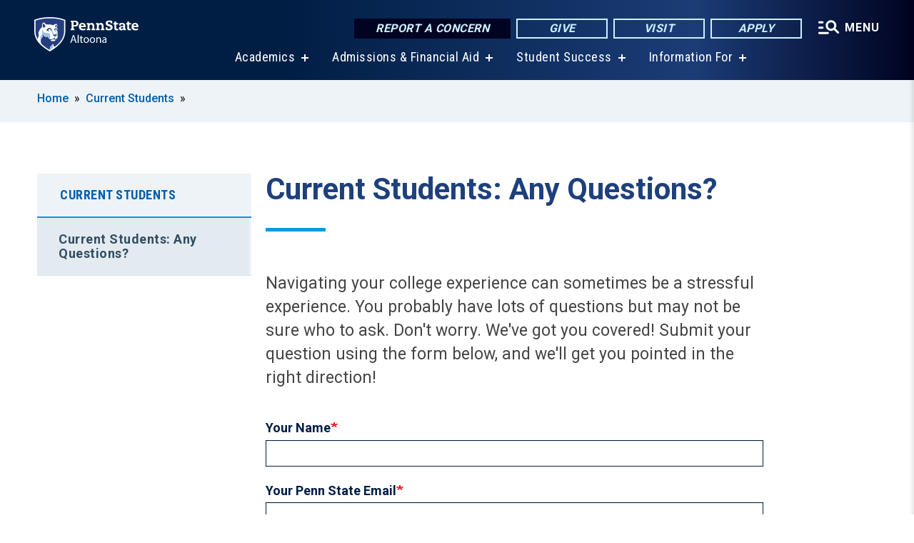

--- FILE ---
content_type: text/html; charset=utf-8
request_url: https://www.google.com/recaptcha/api2/anchor?ar=1&k=6Leao14UAAAAABj-iRkbTQNGzPnmJLS7Hl8-hlFE&co=aHR0cHM6Ly9hbHRvb25hLnBzdS5lZHU6NDQz&hl=en&type=image&v=PoyoqOPhxBO7pBk68S4YbpHZ&theme=light&size=normal&anchor-ms=20000&execute-ms=30000&cb=mmrbxc68lcls
body_size: 49135
content:
<!DOCTYPE HTML><html dir="ltr" lang="en"><head><meta http-equiv="Content-Type" content="text/html; charset=UTF-8">
<meta http-equiv="X-UA-Compatible" content="IE=edge">
<title>reCAPTCHA</title>
<style type="text/css">
/* cyrillic-ext */
@font-face {
  font-family: 'Roboto';
  font-style: normal;
  font-weight: 400;
  font-stretch: 100%;
  src: url(//fonts.gstatic.com/s/roboto/v48/KFO7CnqEu92Fr1ME7kSn66aGLdTylUAMa3GUBHMdazTgWw.woff2) format('woff2');
  unicode-range: U+0460-052F, U+1C80-1C8A, U+20B4, U+2DE0-2DFF, U+A640-A69F, U+FE2E-FE2F;
}
/* cyrillic */
@font-face {
  font-family: 'Roboto';
  font-style: normal;
  font-weight: 400;
  font-stretch: 100%;
  src: url(//fonts.gstatic.com/s/roboto/v48/KFO7CnqEu92Fr1ME7kSn66aGLdTylUAMa3iUBHMdazTgWw.woff2) format('woff2');
  unicode-range: U+0301, U+0400-045F, U+0490-0491, U+04B0-04B1, U+2116;
}
/* greek-ext */
@font-face {
  font-family: 'Roboto';
  font-style: normal;
  font-weight: 400;
  font-stretch: 100%;
  src: url(//fonts.gstatic.com/s/roboto/v48/KFO7CnqEu92Fr1ME7kSn66aGLdTylUAMa3CUBHMdazTgWw.woff2) format('woff2');
  unicode-range: U+1F00-1FFF;
}
/* greek */
@font-face {
  font-family: 'Roboto';
  font-style: normal;
  font-weight: 400;
  font-stretch: 100%;
  src: url(//fonts.gstatic.com/s/roboto/v48/KFO7CnqEu92Fr1ME7kSn66aGLdTylUAMa3-UBHMdazTgWw.woff2) format('woff2');
  unicode-range: U+0370-0377, U+037A-037F, U+0384-038A, U+038C, U+038E-03A1, U+03A3-03FF;
}
/* math */
@font-face {
  font-family: 'Roboto';
  font-style: normal;
  font-weight: 400;
  font-stretch: 100%;
  src: url(//fonts.gstatic.com/s/roboto/v48/KFO7CnqEu92Fr1ME7kSn66aGLdTylUAMawCUBHMdazTgWw.woff2) format('woff2');
  unicode-range: U+0302-0303, U+0305, U+0307-0308, U+0310, U+0312, U+0315, U+031A, U+0326-0327, U+032C, U+032F-0330, U+0332-0333, U+0338, U+033A, U+0346, U+034D, U+0391-03A1, U+03A3-03A9, U+03B1-03C9, U+03D1, U+03D5-03D6, U+03F0-03F1, U+03F4-03F5, U+2016-2017, U+2034-2038, U+203C, U+2040, U+2043, U+2047, U+2050, U+2057, U+205F, U+2070-2071, U+2074-208E, U+2090-209C, U+20D0-20DC, U+20E1, U+20E5-20EF, U+2100-2112, U+2114-2115, U+2117-2121, U+2123-214F, U+2190, U+2192, U+2194-21AE, U+21B0-21E5, U+21F1-21F2, U+21F4-2211, U+2213-2214, U+2216-22FF, U+2308-230B, U+2310, U+2319, U+231C-2321, U+2336-237A, U+237C, U+2395, U+239B-23B7, U+23D0, U+23DC-23E1, U+2474-2475, U+25AF, U+25B3, U+25B7, U+25BD, U+25C1, U+25CA, U+25CC, U+25FB, U+266D-266F, U+27C0-27FF, U+2900-2AFF, U+2B0E-2B11, U+2B30-2B4C, U+2BFE, U+3030, U+FF5B, U+FF5D, U+1D400-1D7FF, U+1EE00-1EEFF;
}
/* symbols */
@font-face {
  font-family: 'Roboto';
  font-style: normal;
  font-weight: 400;
  font-stretch: 100%;
  src: url(//fonts.gstatic.com/s/roboto/v48/KFO7CnqEu92Fr1ME7kSn66aGLdTylUAMaxKUBHMdazTgWw.woff2) format('woff2');
  unicode-range: U+0001-000C, U+000E-001F, U+007F-009F, U+20DD-20E0, U+20E2-20E4, U+2150-218F, U+2190, U+2192, U+2194-2199, U+21AF, U+21E6-21F0, U+21F3, U+2218-2219, U+2299, U+22C4-22C6, U+2300-243F, U+2440-244A, U+2460-24FF, U+25A0-27BF, U+2800-28FF, U+2921-2922, U+2981, U+29BF, U+29EB, U+2B00-2BFF, U+4DC0-4DFF, U+FFF9-FFFB, U+10140-1018E, U+10190-1019C, U+101A0, U+101D0-101FD, U+102E0-102FB, U+10E60-10E7E, U+1D2C0-1D2D3, U+1D2E0-1D37F, U+1F000-1F0FF, U+1F100-1F1AD, U+1F1E6-1F1FF, U+1F30D-1F30F, U+1F315, U+1F31C, U+1F31E, U+1F320-1F32C, U+1F336, U+1F378, U+1F37D, U+1F382, U+1F393-1F39F, U+1F3A7-1F3A8, U+1F3AC-1F3AF, U+1F3C2, U+1F3C4-1F3C6, U+1F3CA-1F3CE, U+1F3D4-1F3E0, U+1F3ED, U+1F3F1-1F3F3, U+1F3F5-1F3F7, U+1F408, U+1F415, U+1F41F, U+1F426, U+1F43F, U+1F441-1F442, U+1F444, U+1F446-1F449, U+1F44C-1F44E, U+1F453, U+1F46A, U+1F47D, U+1F4A3, U+1F4B0, U+1F4B3, U+1F4B9, U+1F4BB, U+1F4BF, U+1F4C8-1F4CB, U+1F4D6, U+1F4DA, U+1F4DF, U+1F4E3-1F4E6, U+1F4EA-1F4ED, U+1F4F7, U+1F4F9-1F4FB, U+1F4FD-1F4FE, U+1F503, U+1F507-1F50B, U+1F50D, U+1F512-1F513, U+1F53E-1F54A, U+1F54F-1F5FA, U+1F610, U+1F650-1F67F, U+1F687, U+1F68D, U+1F691, U+1F694, U+1F698, U+1F6AD, U+1F6B2, U+1F6B9-1F6BA, U+1F6BC, U+1F6C6-1F6CF, U+1F6D3-1F6D7, U+1F6E0-1F6EA, U+1F6F0-1F6F3, U+1F6F7-1F6FC, U+1F700-1F7FF, U+1F800-1F80B, U+1F810-1F847, U+1F850-1F859, U+1F860-1F887, U+1F890-1F8AD, U+1F8B0-1F8BB, U+1F8C0-1F8C1, U+1F900-1F90B, U+1F93B, U+1F946, U+1F984, U+1F996, U+1F9E9, U+1FA00-1FA6F, U+1FA70-1FA7C, U+1FA80-1FA89, U+1FA8F-1FAC6, U+1FACE-1FADC, U+1FADF-1FAE9, U+1FAF0-1FAF8, U+1FB00-1FBFF;
}
/* vietnamese */
@font-face {
  font-family: 'Roboto';
  font-style: normal;
  font-weight: 400;
  font-stretch: 100%;
  src: url(//fonts.gstatic.com/s/roboto/v48/KFO7CnqEu92Fr1ME7kSn66aGLdTylUAMa3OUBHMdazTgWw.woff2) format('woff2');
  unicode-range: U+0102-0103, U+0110-0111, U+0128-0129, U+0168-0169, U+01A0-01A1, U+01AF-01B0, U+0300-0301, U+0303-0304, U+0308-0309, U+0323, U+0329, U+1EA0-1EF9, U+20AB;
}
/* latin-ext */
@font-face {
  font-family: 'Roboto';
  font-style: normal;
  font-weight: 400;
  font-stretch: 100%;
  src: url(//fonts.gstatic.com/s/roboto/v48/KFO7CnqEu92Fr1ME7kSn66aGLdTylUAMa3KUBHMdazTgWw.woff2) format('woff2');
  unicode-range: U+0100-02BA, U+02BD-02C5, U+02C7-02CC, U+02CE-02D7, U+02DD-02FF, U+0304, U+0308, U+0329, U+1D00-1DBF, U+1E00-1E9F, U+1EF2-1EFF, U+2020, U+20A0-20AB, U+20AD-20C0, U+2113, U+2C60-2C7F, U+A720-A7FF;
}
/* latin */
@font-face {
  font-family: 'Roboto';
  font-style: normal;
  font-weight: 400;
  font-stretch: 100%;
  src: url(//fonts.gstatic.com/s/roboto/v48/KFO7CnqEu92Fr1ME7kSn66aGLdTylUAMa3yUBHMdazQ.woff2) format('woff2');
  unicode-range: U+0000-00FF, U+0131, U+0152-0153, U+02BB-02BC, U+02C6, U+02DA, U+02DC, U+0304, U+0308, U+0329, U+2000-206F, U+20AC, U+2122, U+2191, U+2193, U+2212, U+2215, U+FEFF, U+FFFD;
}
/* cyrillic-ext */
@font-face {
  font-family: 'Roboto';
  font-style: normal;
  font-weight: 500;
  font-stretch: 100%;
  src: url(//fonts.gstatic.com/s/roboto/v48/KFO7CnqEu92Fr1ME7kSn66aGLdTylUAMa3GUBHMdazTgWw.woff2) format('woff2');
  unicode-range: U+0460-052F, U+1C80-1C8A, U+20B4, U+2DE0-2DFF, U+A640-A69F, U+FE2E-FE2F;
}
/* cyrillic */
@font-face {
  font-family: 'Roboto';
  font-style: normal;
  font-weight: 500;
  font-stretch: 100%;
  src: url(//fonts.gstatic.com/s/roboto/v48/KFO7CnqEu92Fr1ME7kSn66aGLdTylUAMa3iUBHMdazTgWw.woff2) format('woff2');
  unicode-range: U+0301, U+0400-045F, U+0490-0491, U+04B0-04B1, U+2116;
}
/* greek-ext */
@font-face {
  font-family: 'Roboto';
  font-style: normal;
  font-weight: 500;
  font-stretch: 100%;
  src: url(//fonts.gstatic.com/s/roboto/v48/KFO7CnqEu92Fr1ME7kSn66aGLdTylUAMa3CUBHMdazTgWw.woff2) format('woff2');
  unicode-range: U+1F00-1FFF;
}
/* greek */
@font-face {
  font-family: 'Roboto';
  font-style: normal;
  font-weight: 500;
  font-stretch: 100%;
  src: url(//fonts.gstatic.com/s/roboto/v48/KFO7CnqEu92Fr1ME7kSn66aGLdTylUAMa3-UBHMdazTgWw.woff2) format('woff2');
  unicode-range: U+0370-0377, U+037A-037F, U+0384-038A, U+038C, U+038E-03A1, U+03A3-03FF;
}
/* math */
@font-face {
  font-family: 'Roboto';
  font-style: normal;
  font-weight: 500;
  font-stretch: 100%;
  src: url(//fonts.gstatic.com/s/roboto/v48/KFO7CnqEu92Fr1ME7kSn66aGLdTylUAMawCUBHMdazTgWw.woff2) format('woff2');
  unicode-range: U+0302-0303, U+0305, U+0307-0308, U+0310, U+0312, U+0315, U+031A, U+0326-0327, U+032C, U+032F-0330, U+0332-0333, U+0338, U+033A, U+0346, U+034D, U+0391-03A1, U+03A3-03A9, U+03B1-03C9, U+03D1, U+03D5-03D6, U+03F0-03F1, U+03F4-03F5, U+2016-2017, U+2034-2038, U+203C, U+2040, U+2043, U+2047, U+2050, U+2057, U+205F, U+2070-2071, U+2074-208E, U+2090-209C, U+20D0-20DC, U+20E1, U+20E5-20EF, U+2100-2112, U+2114-2115, U+2117-2121, U+2123-214F, U+2190, U+2192, U+2194-21AE, U+21B0-21E5, U+21F1-21F2, U+21F4-2211, U+2213-2214, U+2216-22FF, U+2308-230B, U+2310, U+2319, U+231C-2321, U+2336-237A, U+237C, U+2395, U+239B-23B7, U+23D0, U+23DC-23E1, U+2474-2475, U+25AF, U+25B3, U+25B7, U+25BD, U+25C1, U+25CA, U+25CC, U+25FB, U+266D-266F, U+27C0-27FF, U+2900-2AFF, U+2B0E-2B11, U+2B30-2B4C, U+2BFE, U+3030, U+FF5B, U+FF5D, U+1D400-1D7FF, U+1EE00-1EEFF;
}
/* symbols */
@font-face {
  font-family: 'Roboto';
  font-style: normal;
  font-weight: 500;
  font-stretch: 100%;
  src: url(//fonts.gstatic.com/s/roboto/v48/KFO7CnqEu92Fr1ME7kSn66aGLdTylUAMaxKUBHMdazTgWw.woff2) format('woff2');
  unicode-range: U+0001-000C, U+000E-001F, U+007F-009F, U+20DD-20E0, U+20E2-20E4, U+2150-218F, U+2190, U+2192, U+2194-2199, U+21AF, U+21E6-21F0, U+21F3, U+2218-2219, U+2299, U+22C4-22C6, U+2300-243F, U+2440-244A, U+2460-24FF, U+25A0-27BF, U+2800-28FF, U+2921-2922, U+2981, U+29BF, U+29EB, U+2B00-2BFF, U+4DC0-4DFF, U+FFF9-FFFB, U+10140-1018E, U+10190-1019C, U+101A0, U+101D0-101FD, U+102E0-102FB, U+10E60-10E7E, U+1D2C0-1D2D3, U+1D2E0-1D37F, U+1F000-1F0FF, U+1F100-1F1AD, U+1F1E6-1F1FF, U+1F30D-1F30F, U+1F315, U+1F31C, U+1F31E, U+1F320-1F32C, U+1F336, U+1F378, U+1F37D, U+1F382, U+1F393-1F39F, U+1F3A7-1F3A8, U+1F3AC-1F3AF, U+1F3C2, U+1F3C4-1F3C6, U+1F3CA-1F3CE, U+1F3D4-1F3E0, U+1F3ED, U+1F3F1-1F3F3, U+1F3F5-1F3F7, U+1F408, U+1F415, U+1F41F, U+1F426, U+1F43F, U+1F441-1F442, U+1F444, U+1F446-1F449, U+1F44C-1F44E, U+1F453, U+1F46A, U+1F47D, U+1F4A3, U+1F4B0, U+1F4B3, U+1F4B9, U+1F4BB, U+1F4BF, U+1F4C8-1F4CB, U+1F4D6, U+1F4DA, U+1F4DF, U+1F4E3-1F4E6, U+1F4EA-1F4ED, U+1F4F7, U+1F4F9-1F4FB, U+1F4FD-1F4FE, U+1F503, U+1F507-1F50B, U+1F50D, U+1F512-1F513, U+1F53E-1F54A, U+1F54F-1F5FA, U+1F610, U+1F650-1F67F, U+1F687, U+1F68D, U+1F691, U+1F694, U+1F698, U+1F6AD, U+1F6B2, U+1F6B9-1F6BA, U+1F6BC, U+1F6C6-1F6CF, U+1F6D3-1F6D7, U+1F6E0-1F6EA, U+1F6F0-1F6F3, U+1F6F7-1F6FC, U+1F700-1F7FF, U+1F800-1F80B, U+1F810-1F847, U+1F850-1F859, U+1F860-1F887, U+1F890-1F8AD, U+1F8B0-1F8BB, U+1F8C0-1F8C1, U+1F900-1F90B, U+1F93B, U+1F946, U+1F984, U+1F996, U+1F9E9, U+1FA00-1FA6F, U+1FA70-1FA7C, U+1FA80-1FA89, U+1FA8F-1FAC6, U+1FACE-1FADC, U+1FADF-1FAE9, U+1FAF0-1FAF8, U+1FB00-1FBFF;
}
/* vietnamese */
@font-face {
  font-family: 'Roboto';
  font-style: normal;
  font-weight: 500;
  font-stretch: 100%;
  src: url(//fonts.gstatic.com/s/roboto/v48/KFO7CnqEu92Fr1ME7kSn66aGLdTylUAMa3OUBHMdazTgWw.woff2) format('woff2');
  unicode-range: U+0102-0103, U+0110-0111, U+0128-0129, U+0168-0169, U+01A0-01A1, U+01AF-01B0, U+0300-0301, U+0303-0304, U+0308-0309, U+0323, U+0329, U+1EA0-1EF9, U+20AB;
}
/* latin-ext */
@font-face {
  font-family: 'Roboto';
  font-style: normal;
  font-weight: 500;
  font-stretch: 100%;
  src: url(//fonts.gstatic.com/s/roboto/v48/KFO7CnqEu92Fr1ME7kSn66aGLdTylUAMa3KUBHMdazTgWw.woff2) format('woff2');
  unicode-range: U+0100-02BA, U+02BD-02C5, U+02C7-02CC, U+02CE-02D7, U+02DD-02FF, U+0304, U+0308, U+0329, U+1D00-1DBF, U+1E00-1E9F, U+1EF2-1EFF, U+2020, U+20A0-20AB, U+20AD-20C0, U+2113, U+2C60-2C7F, U+A720-A7FF;
}
/* latin */
@font-face {
  font-family: 'Roboto';
  font-style: normal;
  font-weight: 500;
  font-stretch: 100%;
  src: url(//fonts.gstatic.com/s/roboto/v48/KFO7CnqEu92Fr1ME7kSn66aGLdTylUAMa3yUBHMdazQ.woff2) format('woff2');
  unicode-range: U+0000-00FF, U+0131, U+0152-0153, U+02BB-02BC, U+02C6, U+02DA, U+02DC, U+0304, U+0308, U+0329, U+2000-206F, U+20AC, U+2122, U+2191, U+2193, U+2212, U+2215, U+FEFF, U+FFFD;
}
/* cyrillic-ext */
@font-face {
  font-family: 'Roboto';
  font-style: normal;
  font-weight: 900;
  font-stretch: 100%;
  src: url(//fonts.gstatic.com/s/roboto/v48/KFO7CnqEu92Fr1ME7kSn66aGLdTylUAMa3GUBHMdazTgWw.woff2) format('woff2');
  unicode-range: U+0460-052F, U+1C80-1C8A, U+20B4, U+2DE0-2DFF, U+A640-A69F, U+FE2E-FE2F;
}
/* cyrillic */
@font-face {
  font-family: 'Roboto';
  font-style: normal;
  font-weight: 900;
  font-stretch: 100%;
  src: url(//fonts.gstatic.com/s/roboto/v48/KFO7CnqEu92Fr1ME7kSn66aGLdTylUAMa3iUBHMdazTgWw.woff2) format('woff2');
  unicode-range: U+0301, U+0400-045F, U+0490-0491, U+04B0-04B1, U+2116;
}
/* greek-ext */
@font-face {
  font-family: 'Roboto';
  font-style: normal;
  font-weight: 900;
  font-stretch: 100%;
  src: url(//fonts.gstatic.com/s/roboto/v48/KFO7CnqEu92Fr1ME7kSn66aGLdTylUAMa3CUBHMdazTgWw.woff2) format('woff2');
  unicode-range: U+1F00-1FFF;
}
/* greek */
@font-face {
  font-family: 'Roboto';
  font-style: normal;
  font-weight: 900;
  font-stretch: 100%;
  src: url(//fonts.gstatic.com/s/roboto/v48/KFO7CnqEu92Fr1ME7kSn66aGLdTylUAMa3-UBHMdazTgWw.woff2) format('woff2');
  unicode-range: U+0370-0377, U+037A-037F, U+0384-038A, U+038C, U+038E-03A1, U+03A3-03FF;
}
/* math */
@font-face {
  font-family: 'Roboto';
  font-style: normal;
  font-weight: 900;
  font-stretch: 100%;
  src: url(//fonts.gstatic.com/s/roboto/v48/KFO7CnqEu92Fr1ME7kSn66aGLdTylUAMawCUBHMdazTgWw.woff2) format('woff2');
  unicode-range: U+0302-0303, U+0305, U+0307-0308, U+0310, U+0312, U+0315, U+031A, U+0326-0327, U+032C, U+032F-0330, U+0332-0333, U+0338, U+033A, U+0346, U+034D, U+0391-03A1, U+03A3-03A9, U+03B1-03C9, U+03D1, U+03D5-03D6, U+03F0-03F1, U+03F4-03F5, U+2016-2017, U+2034-2038, U+203C, U+2040, U+2043, U+2047, U+2050, U+2057, U+205F, U+2070-2071, U+2074-208E, U+2090-209C, U+20D0-20DC, U+20E1, U+20E5-20EF, U+2100-2112, U+2114-2115, U+2117-2121, U+2123-214F, U+2190, U+2192, U+2194-21AE, U+21B0-21E5, U+21F1-21F2, U+21F4-2211, U+2213-2214, U+2216-22FF, U+2308-230B, U+2310, U+2319, U+231C-2321, U+2336-237A, U+237C, U+2395, U+239B-23B7, U+23D0, U+23DC-23E1, U+2474-2475, U+25AF, U+25B3, U+25B7, U+25BD, U+25C1, U+25CA, U+25CC, U+25FB, U+266D-266F, U+27C0-27FF, U+2900-2AFF, U+2B0E-2B11, U+2B30-2B4C, U+2BFE, U+3030, U+FF5B, U+FF5D, U+1D400-1D7FF, U+1EE00-1EEFF;
}
/* symbols */
@font-face {
  font-family: 'Roboto';
  font-style: normal;
  font-weight: 900;
  font-stretch: 100%;
  src: url(//fonts.gstatic.com/s/roboto/v48/KFO7CnqEu92Fr1ME7kSn66aGLdTylUAMaxKUBHMdazTgWw.woff2) format('woff2');
  unicode-range: U+0001-000C, U+000E-001F, U+007F-009F, U+20DD-20E0, U+20E2-20E4, U+2150-218F, U+2190, U+2192, U+2194-2199, U+21AF, U+21E6-21F0, U+21F3, U+2218-2219, U+2299, U+22C4-22C6, U+2300-243F, U+2440-244A, U+2460-24FF, U+25A0-27BF, U+2800-28FF, U+2921-2922, U+2981, U+29BF, U+29EB, U+2B00-2BFF, U+4DC0-4DFF, U+FFF9-FFFB, U+10140-1018E, U+10190-1019C, U+101A0, U+101D0-101FD, U+102E0-102FB, U+10E60-10E7E, U+1D2C0-1D2D3, U+1D2E0-1D37F, U+1F000-1F0FF, U+1F100-1F1AD, U+1F1E6-1F1FF, U+1F30D-1F30F, U+1F315, U+1F31C, U+1F31E, U+1F320-1F32C, U+1F336, U+1F378, U+1F37D, U+1F382, U+1F393-1F39F, U+1F3A7-1F3A8, U+1F3AC-1F3AF, U+1F3C2, U+1F3C4-1F3C6, U+1F3CA-1F3CE, U+1F3D4-1F3E0, U+1F3ED, U+1F3F1-1F3F3, U+1F3F5-1F3F7, U+1F408, U+1F415, U+1F41F, U+1F426, U+1F43F, U+1F441-1F442, U+1F444, U+1F446-1F449, U+1F44C-1F44E, U+1F453, U+1F46A, U+1F47D, U+1F4A3, U+1F4B0, U+1F4B3, U+1F4B9, U+1F4BB, U+1F4BF, U+1F4C8-1F4CB, U+1F4D6, U+1F4DA, U+1F4DF, U+1F4E3-1F4E6, U+1F4EA-1F4ED, U+1F4F7, U+1F4F9-1F4FB, U+1F4FD-1F4FE, U+1F503, U+1F507-1F50B, U+1F50D, U+1F512-1F513, U+1F53E-1F54A, U+1F54F-1F5FA, U+1F610, U+1F650-1F67F, U+1F687, U+1F68D, U+1F691, U+1F694, U+1F698, U+1F6AD, U+1F6B2, U+1F6B9-1F6BA, U+1F6BC, U+1F6C6-1F6CF, U+1F6D3-1F6D7, U+1F6E0-1F6EA, U+1F6F0-1F6F3, U+1F6F7-1F6FC, U+1F700-1F7FF, U+1F800-1F80B, U+1F810-1F847, U+1F850-1F859, U+1F860-1F887, U+1F890-1F8AD, U+1F8B0-1F8BB, U+1F8C0-1F8C1, U+1F900-1F90B, U+1F93B, U+1F946, U+1F984, U+1F996, U+1F9E9, U+1FA00-1FA6F, U+1FA70-1FA7C, U+1FA80-1FA89, U+1FA8F-1FAC6, U+1FACE-1FADC, U+1FADF-1FAE9, U+1FAF0-1FAF8, U+1FB00-1FBFF;
}
/* vietnamese */
@font-face {
  font-family: 'Roboto';
  font-style: normal;
  font-weight: 900;
  font-stretch: 100%;
  src: url(//fonts.gstatic.com/s/roboto/v48/KFO7CnqEu92Fr1ME7kSn66aGLdTylUAMa3OUBHMdazTgWw.woff2) format('woff2');
  unicode-range: U+0102-0103, U+0110-0111, U+0128-0129, U+0168-0169, U+01A0-01A1, U+01AF-01B0, U+0300-0301, U+0303-0304, U+0308-0309, U+0323, U+0329, U+1EA0-1EF9, U+20AB;
}
/* latin-ext */
@font-face {
  font-family: 'Roboto';
  font-style: normal;
  font-weight: 900;
  font-stretch: 100%;
  src: url(//fonts.gstatic.com/s/roboto/v48/KFO7CnqEu92Fr1ME7kSn66aGLdTylUAMa3KUBHMdazTgWw.woff2) format('woff2');
  unicode-range: U+0100-02BA, U+02BD-02C5, U+02C7-02CC, U+02CE-02D7, U+02DD-02FF, U+0304, U+0308, U+0329, U+1D00-1DBF, U+1E00-1E9F, U+1EF2-1EFF, U+2020, U+20A0-20AB, U+20AD-20C0, U+2113, U+2C60-2C7F, U+A720-A7FF;
}
/* latin */
@font-face {
  font-family: 'Roboto';
  font-style: normal;
  font-weight: 900;
  font-stretch: 100%;
  src: url(//fonts.gstatic.com/s/roboto/v48/KFO7CnqEu92Fr1ME7kSn66aGLdTylUAMa3yUBHMdazQ.woff2) format('woff2');
  unicode-range: U+0000-00FF, U+0131, U+0152-0153, U+02BB-02BC, U+02C6, U+02DA, U+02DC, U+0304, U+0308, U+0329, U+2000-206F, U+20AC, U+2122, U+2191, U+2193, U+2212, U+2215, U+FEFF, U+FFFD;
}

</style>
<link rel="stylesheet" type="text/css" href="https://www.gstatic.com/recaptcha/releases/PoyoqOPhxBO7pBk68S4YbpHZ/styles__ltr.css">
<script nonce="d4IPGsJNG-sRmr_tyC8B9Q" type="text/javascript">window['__recaptcha_api'] = 'https://www.google.com/recaptcha/api2/';</script>
<script type="text/javascript" src="https://www.gstatic.com/recaptcha/releases/PoyoqOPhxBO7pBk68S4YbpHZ/recaptcha__en.js" nonce="d4IPGsJNG-sRmr_tyC8B9Q">
      
    </script></head>
<body><div id="rc-anchor-alert" class="rc-anchor-alert"></div>
<input type="hidden" id="recaptcha-token" value="[base64]">
<script type="text/javascript" nonce="d4IPGsJNG-sRmr_tyC8B9Q">
      recaptcha.anchor.Main.init("[\x22ainput\x22,[\x22bgdata\x22,\x22\x22,\[base64]/[base64]/[base64]/[base64]/[base64]/UltsKytdPUU6KEU8MjA0OD9SW2wrK109RT4+NnwxOTI6KChFJjY0NTEyKT09NTUyOTYmJk0rMTxjLmxlbmd0aCYmKGMuY2hhckNvZGVBdChNKzEpJjY0NTEyKT09NTYzMjA/[base64]/[base64]/[base64]/[base64]/[base64]/[base64]/[base64]\x22,\[base64]\x22,\x22YcK5wow7S8Kpw5ArwqHCoR0VwpNQw4nDgBzDvDshFMOaFMOEajdzwoM6ZsKYHMOUZxp7MErDvQ3DhWDCgx/DscOYdcOYwpzDjhNywrcZXMKGLBnCv8OAw6pOe1tIw4YHw4h/[base64]/clTDgMKLw6XDlA4GwoB2w6/Ck8K+LMKgAsOKLwZvwpFwW8OEKm8XwojDnQLDumZdwqpuES7DisKXHnt/DD/Dt8OWwpcZG8KWw5/CpMOVw5zDgy4VRm3CmMKYwqLDkVUhwpPDrsOLwoo3wqvDvsKVwqbCo8KLWy4+woTCokHDtlg8wrvCicK/wpgvIsKRw4lMLcKMwpccPsK+woTCtcKiRsOqBcKgw6zCqVrDr8K/w6Q3acO2HsKvcsOgw6fCvcOdLMOscwbDrBA8w7B/w4bDuMO1GMOcAMOtHcOUD38gSxPCuRPChcKFCRdAw7chw7/DsVNzDDbCrhVTaMObIcOfw5fDusOBwqLCgBTCgXzDvk9+w7zCgjfCoMORwqnDggvDusKBwodWw7Jhw70Ow6U0KSvCjSPDpXcFw7XCmy5lP8OcwrUDwpB5BsK5w7LCjMOGEcKzwqjDtjfCriTCkiLDosKjJR0Kwrl/ZXwewrDDmk4BFjnCncKbH8KEO1HDssOqScOtXMKad0XDsjHCiMOjaWwofsOeU8K1wqnDv1/DvXUTwr7DisOHc8OAw5PCn1fDpsONw7vDoMKlIMOuwqXDmiBVw6RdPcKzw4fDu1NybULDhhtDw7nCqsK4csOgw5LDg8KeJsKAw6R/WcOVcMK0GMKlCmIawod5wr9HwopMwpfDoUBSwrh/[base64]/w7hXfTzCmMOAMBUEwoUaY8OiesOIwrvDm8K4VWE/wr4xwq0aOcOxw5ZsKMKaw719QcKjwrZ3QcOmwowZNcKuWMO7WsKMG8O/XMOAGnbCmcKcw69vwo/CpAPCtkjCsMKZwqUrVmwpA3fCu8OJwoXDiA7DlcKWSsKmMxMYbMKOwpV0D8O5wrgIcsOMwqcFWsOpAsOCw75aCMK/[base64]/w6I6wqtmCQ3Cu8OBwoXCmcOUNx5ww6TDlMOEwrzDnhbDjkjDsX/[base64]/YV1lEcKKwoLCtsKRw6DDiMOuwpvDn8O0w5/Co3xGQ8KVwrsZVSwvw6LDpj3Dj8Oyw7/Dh8OPScOgwqPCtMKQwqHCnSx1wqsRXcOpwrhQwqJLw7DDosOfP2/Ct3jCtgZ0wqYlP8OBwrHDosKWQMOJw7jCuMKlw51LOwDDiMKRwrXCuMO/cHPDnnFLwqrDmysPw7XChl3CqXFhUmJtUMKBNnF0emfDh1jCncOTwoLCq8OCJWHCm2vCvjsBfQHCpMOpw59Aw79RwpR3woZJQjPCokPDvcOPdMOCIcKeSzALwojCiE8lw7vCqGrCnMOLZ8O2QyzCqsOnwpzDu8Kgw7MFw6DCosOCwpvCtlpcwppdH0/[base64]/CkMOwcE0xLXjCsUMxw4HCjTpKwqHCqwbDhwF4w4fDkcOIaDTCiMOhbsKvw4ZJTcOHwpJTw45uwr3CiMOgwoopOCbDt8OoMV89wqTCmw9qG8ONPQTDhW1nYkjDmsKuZUDCisOsw4BNw7DCo8KxL8O/UmfDmsOoAH5uNH8kQMOGHm4Sw7RcJcOYw7LCo0x+B0DCmCvCizAAdMKqwodYIFMqYQPCuMKow7MPd8K/eMOhRiNKw5BNwrTCqTLChsK0w6PDhcKVw7nDtTg5wpbDs1AowqHDjMKqesKmw7vCkcK/RmzDg8KCYsK3B8OHw7xJKcOgShzDqcOCKQ/[base64]/w4PDiDB3w65bw5zDpRZbwqfDuD/CgMKtw4/[base64]/wqzCssOSw71nw7bDrVZywocwT8KpacOoNsKawpzCmMObLwrCiBoPwpwyw7k0wqZEwpoBF8KcworCk2V3OMOVK1rDtMKQEnXDkVVGJVDCrCrDm0TDuMKFwoxkwqFvMBTDlzwXwrnDn8K5w5xsasKeeQzDnznCm8Kiw4kgKcOewr1/WMOzw7XCmcKew6TDosKRw5pQw640VsKMwqAfw6TDkzMCAsKKw53DjmQlwr/[base64]/CvMOCRgldJsOgwpd3w5LCqDpgG8OuYk/CscOgOsKCWcOFw7JlwpdQUMOxJ8KlNcOlwp/[base64]/OXwhwo47w47DiMONwpc/O8KuTMKdw6I/[base64]/OksCwqBzX8K3LTnDoMKiwognw7LDi8OyQcKYIcO9ZcO8LsKow6DDk8Klwr/DpAvCj8ONQ8OnwpMmUSrCoF3CicOWw7rDvsK0w6LClD/Cn8O3wpIyZMKRSsK5fnIZw5J2w7oTP0gJIMKIAjHDqW7Cp8KsS1HCqhPDpT83GMOxwqjCpcO0w49Uw6kaw5Rtf8OtUMKcbMKqwqQCQcK3w4I6GgHCpMKda8KswqXCgMOxbMKhI3LCpHYXw4xiE2LDmCBtecKxwpvDnD7CjyFDB8OPdF7CtBHCnsObS8O/[base64]/HWJiwoQDwpnCuwPCszF4w7M/bsOiVMOlw4BWTcKGTVQ/wo/DhcKmTMKmw7zDr2t/[base64]/DosKIwq95wrErLBvDvMKRwpUARljDohPCslJCIcOXw7HCihYRw6nCisKTCVZvwpjCusOrZw7CgEINw5JtZsKMb8OAw73DmFzDgcKdwqXCp8K5wr9xc8Ouwo/CtRctw4zDjMODIyrCnAosESzCiG3DuMODw7RxDjnDkE3DgMODwpk7wofDkmfCkxMDwpLClH7CmsOMFFMmA0nCkjnDl8Knwo/CrcK2ZWXCqmrDnMOhRcO/wpnCqh9Iw6oUOcKRZzBzf8K+w50gwq/DrG5facK4IRdXw6bDlcKhwofDl8KlwpjCpcKlw5YmCsKfw5dywrzDtsKKKFwTw7DDtMKZwoPCi8KwX8KFw4U+MkxIw7kWwrhyeWhiw4QEHsKBwoMpCxHDgyBhR1bCssKCw4TDqsOaw50FE0rCpwfClATDnsOBASDCmhzCl8Kjw5RYwo/Dv8KWRMK7wqokASp4wo3DjcKlRRlrB8O8fcOpPXPDjsO/wq5kEsKjHzALwqnDusO8VMOWw63CmkPCp0oiRTIHdlDDmcKBworDrxxFaMK8B8KLwr/[base64]/CpsOBRD3CtFV/w7LDjcONw6jCg8OGTS7DuUTCjcODwpwcMjPCisOpw6zDncKZB8KKw6cKPEXCinVhE0zDrMOiDRrDiwXCjwhBw6ZRfD3Dq0wJw57CqQEwwpHDg8Oww4rCjU3DrcKiw4lCw4fDh8O1w5Mkw49/wovCnjjDgcOdGWVLVMOONCsBPMO2wrPCjsOHw5fCnMODw7DCusKxDFDDtcONw5TDvcOoZV01w6l4NwNeNcOeAsOtacKtwr94wqN/PDJTwpzCmn9pwpwIw5bCsRMowqzCncOywr/CkCBEaSV/cn3Di8ONEx0rwoZ9dsOSw4dAXsO0LsKbwrPDlyHDu8KSw6rCqwxXwr3DpALCo8K0ZMK1w4PChRVnw7U5OcOHw4dkU0nDo2lJbsOsw4rCssKPw4rCjjspwq1iJHbDvwvDrjfDgMOubVg7w5DDncOqwr7DtcKbwo/CqsO0ABXCqcOTw57Dt2MEwrvCkiPDp8OvecK7w6bCjMK3SW/DskLCl8KjBMKvwoTCjDV+w5rCn8Oaw74xI8OXEU3ClsOhYVFbwpjCjj5kSMOVw5t6O8K6w7JswqZPwpcPwrE+f8Kqw6XCgsOPwoXDn8KmHXXDr3zCjUjCsBBzwp/Cty8BWsKLw4ZBYMKlB3wGDDh/N8OywpDDgsKBw7vCscOyW8O5DG8ZGcKfalcXworChMO4wpvCkMK9w5Aiw7QQCsOvw6DDiwPDhE82w5NswpxBwrvCsWk6L3N1w51Yw6/Cq8K5RnQkesOaw64hXkhmwqxbwp8AIW8UwrzClWrDr3YwSMK1axDCrcOeN1NkakbDrsONw7vCkxcMW8Oqw6fDtwZQDwnDqjHDjkkJwrpFAsK/w5/CosKFJ3lVw4TCoQLDky12wpl8w5fCmkZNZjMMw6HChcKcdMOfBznCkQnDoMKqwp3Cq2hdesOjNnLDqlnClcOVw789dWrDr8KHMEAGAzrDoMOBwplZw6HDi8Oiw5rCsMOxwqXChiLCm0U1N3hMw7vDuMOUIwjDrMOowqFIwp/DjsOlwo/[base64]/[base64]/w7PCpELDhD/DkkUcGMO8RcO0wqXClMOuwoTDlgPDuMKDRcKOEmvDsMKGwoZTWz/[base64]/DgMOCL8KGwr5/[base64]/DjsORUjpkwqXDkVPDtcKAw7Q6w5wWGcOMCcKmMsOpJiXDph7CtMOKOR16w6FZw75HwpDDp1BnOkgwFcKvw69aOXHCg8KYQ8KOGMKRw5tew5XDtDDCgEbDlj3DgsKqfsKNLXM4RBRZU8KnOsOGEcOFFWIyw6XCiFPCusOlQMKMw4rDpsOTwpQ/U8KcwrzCsQ7ChsKkwo/CkStewrtew7zCoMKcw7zCuj/DihMEw7HCpcOEw7IkwobCtREAwqTCmHYXZcOfHMOnwpRew5lCwo3CqcOYB1oBw5RIw6LCu3vDnlvDs2LDnHomw7p9d8K+d0rDqiE2VVQxQcKGwrzCmQNrw5zDqMOEw5PDkgd4Olgvw5/[base64]/ClCLDjTzDgsOQZUAEwqrDuUfCjSLCtMOwfjE0YMKIw7FWNhbDtMKxw4vClcKWLMOjwqAHPRg2Y3HCoADCksK5M8KBaT/CuVJJL8K0w4lrwrUhworCp8K0wrXCnMK3XsO/[base64]/[base64]/CvcORbsOzacKGw6XDr8OBwp1jw7wVwprCpWA0wo3CmgnDr8KswqcMw47Cg8OHc1rCisOUPQjDqk7Co8K1NizCr8ONw5TDvQEJw6tpw5kEb8KOAkYMUCQ8w7Rbwp/[base64]/[base64]/DjMOew4TDlMOJwrrCqBDCpcKHDQ/Dh8Kew7/DncK1w7XDu8OsJwfCmHjDu8OJw4rCisOyQMKSw77Cr0QIBywYWsOgak55TcKsGcOtKmR7wobCpsOjbMKQAmk+wpvDmGwOwo0EKcKzwoLDuWghw7x5K8Kvw6LDu8ORw5zCkcKhVsKsTD5gHzPCvMObw6APw5VLa0cxw4bDl3/CjMKew7DDs8OzwoDDlsKSwrQ3WcKDU1vCt0jChsOowodlKMKAI0LCsgTDiMOXw5rDtsKnQGnCp8KuSCXCoHZUeMKKwpPCuMK8w58OOXkLa0rCscOcw6c/AsOyGFXDm8KTb17CjcOaw758FsOaNsKERsKqPMK6wpFHworCmgA4wqRFw67DohdDwofCjWUEwofDs3pAKsOCwrZmw7fCjljCh3IswrvCh8Opw53ClcKYw7F/GHBbbUPCsUtUVsK4U1nDhsKfPzddTcO+wo0OJxw4SMOSw4HDiBnDpMOwW8O/dMKbGcKUw5l9Y3dpZjhpKQYtwqjCsF0hUgtqw45Ww4wjw7zDnR1dbjQTGWXCvsOcw6B6bmUVCMKRw6PDqGPCq8KjEijDmWBTSDcMwqrCrCFrwoBiZBTCv8KmwrbDtU/CvQnDiwwdw4fDsMKiw7Avw5tfZXLCg8Krwq3DkMOwZcKcA8Obw5xUw6UpfyrDt8Kawp/Crg8WcVrCm8OKdsKWw5F7wq/Dvk5tVsO6bcKwbm/DhFMkMEvDpAPDg8KkwrMlRsKLR8K9wphsNsK4AcOewrzCqz3Cq8Kuw4gvR8K2QDM0ecK3w43CosK8w43DgnZFw4RAwqrCmF4sHR5aw4fCswzDmGkTSiYiExRhw5bDmARwIS0JVMK+w51/[base64]/[base64]/CnVxTEE9zwrkNIcOFG8K8wrbCuWDCg3HCusKSTMOiSwVKRQ8Lw6HDg8Kqw6LCv3BfRBbDtiQNJMO8WSFdRB/DtGLDiAEMwrVhwo0vecKrwoFrw40iwrhjeMOnTG8pPRDCn0/ChBkYdQczdjLDpcKUw5cVw6jDq8Kfw5Zswo/CkMKSPiNawr/Dqg7CpC9uecO1IcKQwp7DmMOTwrXCnsOlDg/DisOHPG/DuiYBOCxWw7RswoY4w4HCvcKIwpPDpMKBwqcJbQjDk2JUw7bCuMKOZBlNw4Zaw59rw7vCl8Krw5bDmMOYWBlEwpkKwqNZRwzCoMKvw7Qtw7xmwqxlYBzDtsKsISokKzLCuMKfGcOfwq/Di8OTRsK2w5csCcKgwqUUwpzCrsKrZmhCwqEew7J4wr4xw77DuMKYSMKOwo9/YhXCtXQtw6I+XzpZwpgDw7jDgsOnwp3Dk8K0w7EPw5p7NF/DusKuw5jDtX7CuMOjcMOIw4PCosKnS8K1LsOpFgjDosKxD1bDmMK1HsO1amHDrcOURMOGwpJ3c8KEw6PCqVxlw6gpbi8Hw4DDr3jDscOqwrPDhMKHFypZw4HDu8OKwr/[base64]/w6N8wrjDjcKYw7jDlWZGMcOMw74ew6HCt3QCw7jDuGfCnMK+woY+wrHDmzTDkTptw7peSMKLw5LCg0PDnsKKwprDrsOTw5NIVsOzw5J7SMKgD8KqFcKMwqfDjXV/[base64]/Dg8OHT20dwr9kfVJhw6bDjcOAwroiwpsBw6ZAwrvCrig0anbCrns8K8K5SMK6wqPDjhzChnDCh2AjdsKGwrx1TB/Ci8OGwpDCrXjCi8KUw6/DvUJVLh/DnTrDvsKawrhSw6HCqHF1wpTDhRY8w47DtBcVHcK1bcKdDMKgwqRbw4vDtsO/IljDukrDlSzCkR/DtULDnDvCoFbChMK7O8KPO8KbQ8KLVVvDkVVBwrTCukgYJQc9DQDDpU/CgzPClsOMbW5twp5ywphQw4HDnsKGY2Mvwq/Co8KSwqzCl8KMwrfCj8KkWgHCrWI1EMKSwr3DlGszwoZBR2PCiCdLw7bDicKqUxbCq8KQOcOfw4XDhBAXNsOOwonCpz1nMMOVw5BZw6tNw67Cgi/DqD0JHMOfw7p9w4M5w6kXb8OsUjDDlsKew7IqbcKdT8K3MG3DlcKZcR4gw7sCw5TCoMOMeS3ClsO6YsOqYsKHcMO5UsK5OcOBwpLCnwBZwpR0csOUNsO7w49mw5Z0VsOLSsK8WcO2KcKmw4cIIS/CmH7Dt8Knwo3Cu8OzbsKFw5jCtsKGw6ZydMK9d8OQwrA5w6VLwpdewol/[base64]/[base64]/[base64]/DoBhHRH/Ct0xhAsKlNHLCjXvCrmLCq8K2RcKbw5fCh8OZAMOpS3fDlcO7w6ViwrMQTMOrw5jDvSvDp8K3dRRSwosUwpbCkBzDqwvCuTchwqZLOgrCnsOiwqXDisKLTsOxw6TCuyfDlR9CYhjChTQqb3Qkwp/CnMKHC8K0w7AawqnCg2bDtcKFHELDq8O5wo7CnBo2w6xDwqHCkmjDlsOrwrQgw78qMiDCkzDCu8KTw7gew7/CocKEwobCpcObExsCwofCmz5nGDTCqcK7LcKlNMK3wroLG8O+HMOOwqdVDw1aEhIjwovDkmzDpmEOO8KiY3fDt8OSe2vCrcK7acOYw456IXDCpRVuVDbDg3JIwox3wr/[base64]/G8KxZR/DqcOgw44dwrUWwoDDhh9lw5bDk8ORw73DlEhkwr7DjsO/OjtywqnCgcOJSMKawoIKdVYowoI1wpzDrGYPwqzCijJXYTLDrnHCtw7DqcKwLMO/wrE3bgbCqx/[base64]/KwAwworCmsO8KMKRblsqwpl1bMKewplqGcKMMcOGwqUww6TCrloQIsKyMcKdNUPDjMOZWsOMw5DCoiU5C1tcKkcuPC0zw4HDlSJMUcOIw4jDpsOxw4zDrMKLZsOjwpvCs8Ojw5/Dsyw6dsO+YlvDoMO5w60kw7jDkMOtOMKCRxvDoA/CnXFiw6LCisKtw5tLN1w3PcOZMH/Ct8Ojwr/DiXptcsOPQD7DhEJEw6TCnMKJbgPDrl1aw5XCijPCmStMBk/CkU8zMik2GcKUw4HDnzHDrcKwVDoOwr1BwrjCkVEcMMKiPB7DmHEEwq3CmgYYacOkw7TCswVtWhvCu8OFVh1NXjvCpkBqwrkIwo4SYgZdw6QpCsO6X8KZIzQ8BnRVw6zDgMO2UHTCtns0SQ3DvmJuYcO/[base64]/Dr8K3woJlw7DCtsKsSyLCo8KnRCTCn2EZwr9WZsKpJBVJw7Auw4o0wqjDtWzCnlRPwr/DksKMwo0VQcOowpnChcKQwrjDswTCjztuQw7CvsOnelktwrtbw49gw5jDjzJ3ZMK/SXwiR1zCh8Krwq3DlEltwpIgD0wmDBhCw4FeJj8nw6p0w5oadzBqwpnDucKgw5rCqMKYwqdrO8KqwoPCscKfPDvDhUbCisOoF8OIZsOpwrLDi8KAdi9EVH3CvngFS8OKWcKfSWADdElPwq9UwoPCsMK6JxIuFMKHwoTDvsOZDsOQwq/DgcKBPGfDk0tYw5cWDXI9w5l8w57Di8KlKcKWYSUPScKXwpEGS1dIH0DDtsOIwos6w5PDlQrDqxceVVtjwoZYwoLDh8OSwqMbwqXCnxXCisO5BMOvw6jDhsKvRg3CvUbDksOAwot2d1JIwp85wrgqwoLComjCqAcRC8OmaS5wwqPCqyHCvsOKdsKUBMOVR8Kew7/Cg8ONw7UjDx9Jw6HDlsOww7fDocKtw4gUQsKXCsOsw7kkw57DlGfCtMOAw7LCvk7Cs0pbClTDlcKKw6tQw5DDrVrDkcOcX8ONSMKLw5jDlMK+w4Zjwp7DoS/DqcOuwqPDkmLDj8K7IMOyGMKxTjDDs8KoUsKeAH1+wp1Iw5rDpHPDmMKFw4xgwq9VbHtQwrzCucOQw57CjcOEwo/CicOYw6czwrsWYsOVQcKWw6jCtsKlwqbDpMOOwqJQw43DgzR4X0MTT8OQwqQ/w6LCslLDgFnDlcOQwo/CtCTCpMOgw4Zzw4DDnjLDsnkIw6BKRMKWdMKVU2LDhsKEwoU8C8KIeRcVcMK9wrluwpHCuQPDq8Ouw5F+KHYBw4AiV0Juw6VzUsOnIGHDo8KWdmDCvMKVD8K9EB/CvSfChcONw7bCgMKYNn1uw4Zxw4htP38FC8OPEMKJwo/CgMO5MFjCg8Omwpo4wqwZw6VawpvCtMKhYMO3w4TDgGfDimnCjcOvNsKjPGlPw6/DucOiwovCihZ/[base64]/[base64]/R8OqwpPDkcO4w5zDicODCXkNw4BTw6sbFMOYWMOROcOVwpsbcMKLWWnCk13DgcO/wpQEVW7ChT/DsMOETcOEUcKkNcOmw7pFXsKdajwUfyzDoEbDkcOew4w6OgXDpQZICyJCfkwEBcK6w7nCusKsd8K0exEZTF/Cu8OtNsO5XcOew6Qce8OEw7RQJcKbw4cFaCFSLXIKKUc+Q8OuKnbCsELCijIRw6F8w4XCisO1SGkzw4Z0WMK/wrzCvcKHw7TCicOsw4HDk8OsXMOgwqkvwq7Cu3DDhcKNT8KSWcKhdj7DmG1hw6cXMMOgwqfDokdzwoQcXsKcEhnDncOzwp8QwrbCjipZw7/[base64]/DrWnCrArDvCPDosOBw6YFwpHDqk9iPiBCw73DgnTDkjUkCx4GMsO1esKQQ0zCm8OPHGE2Rx/DkRzDpsO7w4R2wqPDrcKkw60mw6g3w6TDjifDs8KAfgTCgEDCrFAew5LDlcKnw6V7BsKsw4/Cgmwdw7jCvcKOwowJw5zCsnpqKsOoXQ3Dv8K0F8Okw5c5w4I5PnjDusKMOnnCh29IwqIeSsOqwoHDmwTCkcKLwrRtw7jDlzwLwppjw5/DmgvDnH7Dl8KywqXChRzDtcKBwqvChMOvwqcZw4XDhA1JUW5uwo0UeMK8RMKILcOFwpxaSiPCh1DDthHDkcKsMGfDicKywqXCpQFcw6LCl8OEXC/[base64]/[base64]/w7cRwoI+GjvDtELCk8KhH2J4w5bCrzTChsK9wpIsLsOPw7nChn4rWsKnIVXDtMOuU8OUwqUSw7p0wp9pw4ICD8OmQTwnwpBrw4bCrcKZS2gXw4TCvmxHNMK/[base64]/Ch8OcwpLDpS3Cun7ClMOOwq7DhsKtD8OXwqFsa0U/Rj7DjHnDp1sGwonCucO/H1hlIcOEw5fDo1jDrC9twqrDlG1zdsKCDU/CszLCkMKGH8O5JSzCn8OcdMKTH8Kkw57DriswBgHDg0Y2wrx5wrHDrcKVYsKcGcKVKcKOw7PDksOswrV5w6xUw6rDp2/[base64]/DhCQbwpfDmAvCozwFw6fCkGzDlcOiIMKuQcK4woTCsRLCtsOQe8ONWHASwpHDvX3Dm8OxwrLDs8KrWMOgwpTDinpCT8K9w4TDg8KAUsKJwqDCrcOYPMKjwrdgwqNqbCo8WsOQH8KSwq1QwoImwrxdUE8QOz/[base64]/CnXrDmHLDkjXCmsK6w4DCm24NdkkswoLDrBUvw5p/w5hSC8O5QljDtsKaXsOhwohac8Kiw5bCgMKqaSHCv8KvwqZ8wqXCi8O5VxkKD8OkworDqsKOw6o5K1xWFCplwojCtsK3woTDhcKdUsOlHcOKwofDt8KhbHQQw6k4wqV3QQ4Iw73CpjrDgTdMR8Kkw7B5PE93wqPCnMKcFE/DmXIAez0bVcK2TsOTwr3DlMOIwrM8LMONwqnDl8O5wrUxCXIuQ8KGw6ZuQ8OxMxDCvFbDiV8Ib8OBw4HDmkgSY3sdwobDkF8swr/[base64]/DhjBow6g5w4rCksKtw5phMVlzLcKZPcK8bMO0wphcw63CvMKaw7MjAiMzEcKfBCsVFiM2wpLDtzHCsx9hPQYkw67CiiJFw5/Cn3Zcw4bDvSTDu8KjK8K5VFRIw7/CisKHwp7Ck8OFwrnDnMKxwqnDjsOcw4fDkWbDkDAXw6BmwrzDtmvDmsO2O2chYRcLw4pSGVRfwp01P8OrIEAIVS/CmsKyw67DuMK7wpxow7V6wol7eVnDunPCrMKaQjxJwrx/Z8KCasKywqQVfsKFwrFzw4hgWBpvw78cwowafMO9cnrCnQ3DkTtdwqbDl8OCwpfCqcKPw7TDuC/CnnXDn8K6QMKdwp/[base64]/CrMK0ZBM5ZMOrw7txXnNqLFzCikTDoFIRwoRewr1zKSg6DsOqwq5SFjHCpRDDrnY0w6BSQx7CvMOBAhPDiMKVfXLCscKHwpFAXFJNSw8+JT3CvMOqw4fDvH/Dr8OPDMKdwooCwrUQUMOPwqRywrXCosKmBsOyw6ddw6tSeMO9P8Opw6kXLsKbLsOmwplMwpY6VCo8aUg/KsKVwrDDkiPCr0JjKmnDqsOcwpLDqsOIw63DlcKQMH4vw58xWsOHU1fDisObw6N3w5vCt8OLJcOjwqzCglUxwrvCicOvw4dAeT82wpLDg8KkJDZZajfCj8OmwrfCkA1zC8Osw6zCo8Oew6vCoMKuGlvDvj3Ds8KACsK2w7s/aGU8MgDDpRxXwonDuUx7WsK8wprCo8OQcDtHw7M1woLDuhTDpWkaw4wUTsOaCzR/w4rDtHPCkgRbbHnDgDArbcOxAsOjwrTChn0OwrspTMO9w6fDk8OiKMK5w6nDk8Kow41Cw5kBVsK2wqvCvMKlRAF/P8KiTMKZLMOVwoBaY3J3wp00w70mUAVfEwTDpxhFNcOUN3pcTmsZw7xlIcK/w6TCl8OvKjkywo4Ue8KBR8OVwr0LeFnDhGUsI8K+ezDDrMOzFcOMwpZtK8Ksw5jDqBc2w4ovw7JKfcKIBS7CisKaF8K6wqbDjsOpwrocZWXChU/[base64]/CjzTCiVhlQCnDqAIjPmt0w6XCjjLDoT3CsFPCgMOvw4jCi8OQE8KjOsO0wow3ZE92IcKBw6jCqsOsRsOALVRJL8ORw65fw5PDin1aw5/DssKzw6cAwrEjwoTDrzbDkmLDiEHCr8KkRMKJUDZrwozDkybDhDIvSGPCqDvDu8OAwrjCsMOWe2A/wpvDh8OqMkvCvsONwqplwo58aMK+IMORJsKLwqZeXsOxw612w4TDiV5dFW9XDMOvwptyMMOPTQkoMlIHcsKrK8OTwocaw6EEw51NKcOkD8OTCcOkVhzClgN6wpUbw6/CrMONFC5CK8K5wr5udgfDikvDuSDCrnoYJBPCsiUoWsKyNMK2XFXCmMKJwozCo0TDmMO8w705bHBTw4JuwqXCjTF8w4TDtwU4bzDCscKDDjkbwoVlwoRlw5HCrzogwp3DlMKCeBcLBlN6w786w4rDpzAzFMO+cBABw5vCkcOwRcO9a3fCpsO/[base64]/w5/CrVnCr8O5w5s0Lj/Dr8OWfURpDsKcwpkaw7c1NBVOwpVKwplqQizDpwAAMcOXUcKoSsKpwplEw4wUwpLCn1VIUTTDql0SwrNoAQZ7CMKtw5DDtDcdbF/[base64]/CjMKFasOWw6HDuGY5YcKKC8KiwpFKw6TDmsOTRBfDo8OMHCvCtMK4XsOMJXp8w6zCjwXCtA3DsMK/w5PDvsK+bThdfMOuwqRCaExcwqvDjDs3QcKrw4PCssKOJEnDjRxiQFnCsgrDu8K5wqLCmizCqMOcw4jCnHTCrhfDjFl8asK3HH80QkjDsj8HU2gvw6jCosO6UipsVwbDtMO1wp4NHgowdxzCucOhwojCtcKiw6TCsFXDpMOXw73DiHRwwo3CgsOswpPCosOTVl/DtcOHwphjw6tgwr/[base64]/[base64]/[base64]/wp5Hw6wpwrLCnR7DuCTCkcKXwrDCmTsdwpfDpsOhZkNiwojDsmfCiDXCgjvDs2lrwrAIw69aw4osFz97GmZIAMObLMOmwq1Qw67CvFRsCDoXw7zCr8OYFsOGWFMmwrrDr8K7w7fCgsOwwqMIw7/DksKpBcK9w6HCjsOCVRACw67CimrDnBfCoFLCnDnCtCjCs3oAd1s2wrZbwqTDi0RFwo3Ch8O+w4fDs8OYwqFAwrsgHsK6wqwGAwVxw7N8NMKywpFjw5A9PXAOw6gAewzCicO+OCcLw7LDlQTDh8K2w57Ci8KgwrbDicKAHsKUVcKRwpJ/KAAZPSPClMKkb8ObXsKKFMKtwr/[base64]/[base64]/[base64]/wotLw61mLMOnwollw70QE1TCgGAMwqpxKWbCpStIZR/Crg7Dh2g/wowAw5LDvEZBa8OOW8KkAQbCssOxwprCnEhkwr7DisOrGMKvdcKzf306wrDDu8KsM8Ogw6g5woV5wrrDvRfDoksFQFQ1dcOAw7wOdcOtw4HCisOAw4sVVg9vwoPDuBnCpsKHTn87GhDCmB7Dh10+YQgrw7XDnzoDI8KMacOsFwvDlMKPw6/DjxHCq8OdCHTCmcO+wqs7wq0jaR8PZjXDrsKtN8Oqd39xKcO8w6YWwp/DtjTDo1YcwonDvMOzBMOIN17Dri5+w6lDwq7DiMOUSBnCoWd5V8O6woDCqsKGc8Osw6fCjm/DgSpOT8KAZQ5jfcKvLsKKwqotwow1wr/Cp8O6w4/DhW9vw7LDmHA4TMOhwq8nScKABFgwYsKRw7bDscOGw6vDo0TChMK4wqbDg37Drg7DiyHDncOpf0PDtW/[base64]/DtcKCw7tCaMKoW8OUAMOvwpjDmnbCjTRVwoHDvMKtwpXCrBXCiGwrw7MEfjzCt3x8acODw7ZuwrjDgsKyY1UvFsKTB8OKwrLDvcKkwpjClcOodCvDnsO8VMOXw4/DsRXCg8KXKmJvwqwcwprDtsKkw68PDMOsZ1HDr8Ohw6DCrlfDrMOOc8KLwowPNRcOCAdSKSYEwrDDhsK8Ak1Kw4bDmG1awppxF8KZw4bCh8KZw6vCmW4nUSUiZTdpNmQIw43DngYkOcKIw7kpwrDDuQtcZMOIBcK7ZcKAwofCosOydUdiaSnDmUsrF8KXJyDCn2Q/wpfDssOWVsOjwqDDt2PCjMOqwqFcwqI8eMOIw6DCjsO2w6Z2wo3Dn8K5woDDjgLCuTnCsmnCpMKWw43DtTHCosOfwr7DvcKRCVUew5ZYw79kbsOaWiHDi8KhWijDqcOwME/CmAPCucOvBsO+VnsIwpXClGwfw547wpIZwqDCpzTCgMKYLsKDwp46RhYILMOTY8KKIXbChEZSwqk4UWNLw5zCusKbfHDCpXXCpcK0D0rDpsORSRU4O8K9w4/Dkn5kwoLDm8Kgw4DCuFoSVMOxQkkcdwsxw7IwMH1dXsKfw6RoPHpOU1XCn8KNw63CgsKAw48jflICwq/CkwLCtjrDhMOJwoQRFsK/PXdGw49wFsKNwpw8GcK9w7Yow67Cvg/[base64]/[base64]/Cm2DDhDVPCMKDWE40w5nDrXxLwrLDoznCqlIzw43ConVOIyrDsT1zwqfDsjnDjMK+w51/Y8KUw5IZBwPDiGHDpWtWcMK5wpEbB8KoCRcOKRF5Fg/CkkdsAcObC8Oawr4LDkkEwqAywpHCiCdgCMOCV8KEYw/Dmy5JWcOnw77CssObH8OOw75uw6bDlwMVFlQsCMOHH17DvcOKw6UfNcOQwqc0Fl4Yw5rDosKuw6bDmcK+PMKXwp4BdcKOwp3DuDXCnMOdCsKCw4hww5fClyB4dwjClcOGHkBOQsOrLDoRGE/Do1rDm8Olw6PCti8SZ2AHOzTCg8ObT8KvYi8ywpEIdsOIw7RsVsOrKMOgwr5sBHtnwqDDu8OFYh/[base64]/DhsKhe8OKwr0rw7wAG8OxLsKswrXDoMK1JF5Mw5rCrnM/V2NHEMKVRDoowqPDokTDgiB5X8ORP8KBTBPCr2fDrcKHw4PCiMOpw4EwAlDDiREnwqs5ZkohK8OMQn9yFHHDiTYjaUBaQlR6XUU+LkrDrAw4BsKPw55EwrPCicO7JcOUw4Eww7hUYH7CmMO/wphBGgHDoxFnwoDDt8KsA8OMwpEpV8OUwpHDvsOqwqTDhy3ClMKaw7VMbxPCnMKoasKUHcKKSCNyFwNhEjLClMK/[base64]/CusOEw7DCrBPCogLDqDA2QgvDlcOIwrAnAcKGw7JCA8OKSsOQw546TW/DmSnCmljDqWfDlcObWizDnR0cw7bDlDTChcO7LFx6w67CmcOLw78Hw4BWECVaLxIuM8OMw5JQwq5Lw6/DuTY3w6U5w5s6wo4DwrDDl8KkHcKRQFJ3BsKxwpNeMcOCw7LDlsKDw4dFNcOBw65pMVxEDsOja0fCiMOpwqJuw4Z8w7jDpsOlLsKsc1fDicK9wrRmGsKzRj4AAsOOYRULYVBBLMOEWxbDh03CjBtSVnzCsW9twrRpwqNww4/CtcK3w7LCkcKeSMOHbEnDqwzDqkJ6esKqCcKYEHIQw7zCuB9IcsOPw6N/woF1woRpwptLw7LDocKFNcK3XMOyc3Qewqpnw488w7vDlkQuGWzDr2lnJ3x8w5JmFjUFwo1kfyLCrcKFFzxiSFMww7zCqEJJeMKrw4oqw4bCqsOcDwstw6HDqTt/w5kOFnLCuExoKMOrwoxzwqDCkMKcTMOGMQnDo3lYwqvDr8KgKVwAw4vClFNQwpbCq1nDrsOOwr0XJcOTwpFHXsOOIxnDqxNJwppLw6AGwqHClhbDo8KROknDpwXDnibDtgbCggR0wp8nG3TCj3rDon4TMsKBw63DiMOcUQ/CtBdNw5zDncK6wrQYYi/DhsKMb8OTKcOgwqw4GBTCj8OwTFrDmsK7NUpCScKtwoHChxbCnsKOw5DCmSzCjRkDwonDrsKVScKSw4rCpcK8w7/CsEvDkgcaP8OZS2rCkT3Djm1dW8KfEGFew4VCEWhOH8Ojw5bCo8KcRcKlwonDjFQAwrF8wo/CjjHDkcOnwoZLwoXDik/Dhj7CkhprdsK4eGbCtQDDjgHCgMO3w6Rww63CnsOQaALDoCEdw4VDScKCDEnDp281RXDCi8KPXUt8wrhrw5Zewq4ywpJOG8OyUcOKw5MTwpA/MsKhaMODwqgVw7nDoEdewp1bwqrDmcK6wqPCgx9jw67CoMOgIMODw77Cr8OSw44QFjN3IMOrS8OFNAJQwoEYMsK3wo3Dn1VtJxDCmcKjwqVoN8K5IHDDqMKXC3t0wq9zw43Dhk/ChHVOD1DCq8K/[base64]/CmQDCj8K2aB7CjCzCsFFjw5PCgh5XwpFsw4rDjEzDvEpmeEvCgEwOwo3ClXzDnMKFRTvDnDd1wrptanTCoMKvwq1Vw7HCj1UePi1KwoEJXcKJQSPCtMOyw5kod8KDKcKmw5sfwq1VwqlZw4jCo8KNSzLCkzvCp8O8XsKew6cNw4LCisOAw5/DsQbCnVfDvTwxEsKjwrU1w5wOw4FFWMOhasOlw5XDpcOwWg3CtXPDjMOrw4LChnjCs8KUwoZcwo9PwoZiwoNKVMOBRljCicO2fUBWMcKew6NWfEYww49zwrXDiWEeRsKMwol4w6l2Z8KSBsKZwqzCgcKKXCHDpDvCuUTChsO/E8KXw4IuSwDDsSrCosKKw4XCo8KpwqLDqkDCocONwofDr8KXwqvCt8OtAMKIeEV/[base64]/ChcORIQBdCC3DlXXCn19ULGZFw5/CuMKNwrzDlsKEIsOjMT8Mw7p1w55Sw5rDtsKew5F9NcOkS3cXNcObw44Uw7VlRiJ0w701U8OIw4InwoHCp8KKw4Ibwp7DoMOBS8ONDsKYZMKiw4/Dp8O+wqcZcU0rTWAhJMKEw4rDs8KEworChsOVwohYwplIb041cyjCoXot\x22],null,[\x22conf\x22,null,\x226Leao14UAAAAABj-iRkbTQNGzPnmJLS7Hl8-hlFE\x22,0,null,null,null,0,[21,125,63,73,95,87,41,43,42,83,102,105,109,121],[1017145,652],0,null,null,null,null,0,null,0,1,700,1,null,0,\[base64]/76lBhmnigkZhAoZnOKMAhnM8xEZ\x22,0,0,null,null,1,null,0,1,null,null,null,0],\x22https://altoona.psu.edu:443\x22,null,[1,1,1],null,null,null,0,3600,[\x22https://www.google.com/intl/en/policies/privacy/\x22,\x22https://www.google.com/intl/en/policies/terms/\x22],\x22tiJ/Y7jTjsMeOJDaMm0qz6qCFTnUfu0mcR1K7RQtnYc\\u003d\x22,0,0,null,1,1769006479380,0,0,[54,144,222,141],null,[86,111,231,199,122],\x22RC-XkMD9GyAnpFk7Q\x22,null,null,null,null,null,\x220dAFcWeA7HHj1wEXnzvUgiAk3BcECXYmdl0yebyT8aJJSZzF3UgzalLh2RxuxNm9LwMGn6TZR3L7yUw6_sD6cRe2gRMd7KRRzNjA\x22,1769089279599]");
    </script></body></html>